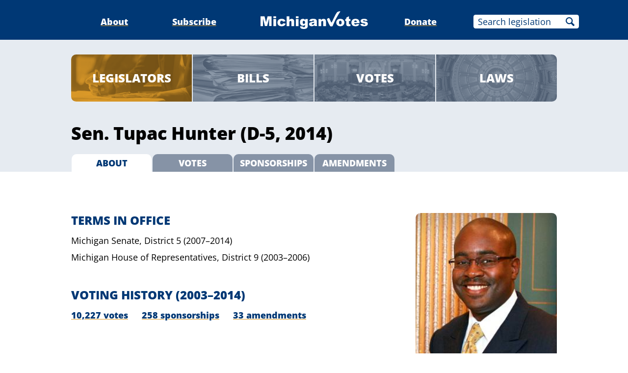

--- FILE ---
content_type: text/html;charset=utf-8
request_url: https://www.michiganvotes.org/legislators/2007/senate/district-5
body_size: 6885
content:
<!DOCTYPE html>
<html lang="en">
<head>

	<meta charset="utf-8" />
	<meta name="viewport" content="width=device-width, initial-scale=1.0" />

	<title>Sen. Tupac Hunter &#x2013; MichiganVotes</title>

	<!-- Generated on 1/18/2026 7:18:24 PM -->


	<meta property="og:title" content="Sen. Tupac Hunter" />
	<meta property="og:site_name" content="MichiganVotes" />
	<meta property="og:locale" content="en_US" />




	<meta property="og:type" content="website" />
	<meta property="twitter:card" content="summary" />

		<meta property="og:image" content="https://www.michiganvotes.org/_images/share.png" />







		<script async src="https://www.googletagmanager.com/gtag/js?id=G-35GQ0Q09PH"></script>


		<script>
			window.dataLayer = window.dataLayer || [];
			function gtag() { dataLayer.push(arguments); }
			gtag('js', new Date());

			gtag('config', 'G-35GQ0Q09PH', {
				'canonical_host': 'www.michiganvotes.org'
			});
		</script>

	<script>
		var mcpp = { editUrl: 'https://edit.mackinac.org' };
	</script>

	
	<link rel="icon" href="/favicon.ico" sizes="any" />
	<link rel="icon" href="/favicon.svg" type="image/svg+xml" />

	<link rel="stylesheet" href="/_style/page.css?v=2023-11-28T17:05:44" />
	



</head>
<body>
	

<div class="site-header">
	<div class="site-section">
		<h2><a href="/"><img src="/_images/logo.svg" height="45" alt="MichiganVotes" /></a></h2>

		<input hidden id="menu-visible" type="checkbox" />

		<div class="nav">
			<span class="nav-about"><a href="/about">About</a></span>
			<span class="vr">|</span>
			<span class="nav-subscribe"><a href="/subscribe">Subscribe</a></span>
			<span class="vr">|</span>
			<span class="nav-donate"><a href="https://www.mackinac.org/donate?source=MichiganVotes">Donate</a></span>
			<span class="vr">|</span>
			<form class="nav-search" action="/legislation/search" method="get">
				<input name="q" placeholder="Search legislation" />
				<input type="hidden" name="session" value="2025-2026" />
				<button>Search</button>
			</form>
			<label hidden for="menu-visible"></label>
		</div>

		<label hidden for="menu-visible"></label>
	</div>
</div>


<div class="site-content">

	<div class="search-nav">
		<div class="site-section inset">
			<div class="nav">
				<span class="nav-legislators selected"><a href="/legislators">Legislators</a></span>
				<span class="vr">|</span>
				<span class="nav-bills"><a href="/legislation/search?session=2013-2014&sort=introduction">Bills</a></span>
				<span class="vr">|</span>
				<span class="nav-votes"><a href="/votes/search?session=2013-2014">Votes</a></span>
				<span class="vr">|</span>
				<span class="nav-laws"><a href="/public-acts/search?session=2013-2014">Laws</a></span>
			</div>
		</div>
	</div>

	<div class="official-title">
		<div class="site-section inset">
					<h1>Sen. Tupac Hunter (D-5, 2014)</h1>

			<p class="nav">
				<b>About</b>
				<span class="vr">|</span>
				<a href="/legislators/2007/senate/district-5/votes?session=2013-2014">Votes</a>
				<span class="vr">|</span>
				<a href="/legislators/2007/senate/district-5/sponsorships?session=2013-2014">Sponsorships</a>
				<span class="vr">|</span>
				<a href="/legislators/2007/senate/district-5/amendments?session=2013-2014">Amendments</a>
			</p>
		</div>
	</div>

	<style>
		.official-contact {
			padding: 2em 0;
		}

		.official-contact .photo img {
			display: block;
			width: 16em;
			max-width: 30vw;
			float: right;
			margin-left: 1em;
			padding-bottom: .16666666666em;
			border-bottom: 2em solid #DB9928;
			border-radius: .5555555556em;
		}

		.official-contact .site-section::after {
			content: '';
			display: table;
			clear: both;
		}

		.official-contact h2 {
			margin: 2em 0 0;
			text-transform: uppercase;
			font-weight: 800;
			font-size: 133.333333333%;
			color: #003875;
		}

		.official-contact ul,
		.official-contact p {
			list-style: none;
			padding: 0;
			margin: .6666666667em 0;
		}

		.official-contact a {
			text-decoration: underline;
			text-decoration-color: #DB9928;
			text-underline-offset: 0.125em;
			color: #003875;
			font-weight: 800;
		}

		.official-contact .address {
			margin-bottom: 2.6666666667em;
		}

		.official-contact .phone-number,
		.official-contact .email-address,
		.official-contact .homepage-url {
			background: no-repeat center left/1em;
			padding-left: 2em;
		}

		.official-contact .phone-number {
			background-image: url(/_images/icons/phone-003875.svg);
		}

		.official-contact .email-address {
			background-image: url(/_images/icons/mail-003875.svg);
		}

		.official-contact .homepage-url {
			background-image: url(/_images/icons/external-003875.svg);
		}

		.official-contact .homepage-url .external {
			background: none;
			padding: 0;
		}

		.official-contact .terms-in-office li {
			margin: .3333333333em 0;
		}

		.official-contact .voting-history ul {
			display: flex;
		}

		.official-contact .voting-history li + li {
			margin-left: 1.5555555556em;
		}

		@media (max-width: 640px) {
			.official-contact .voting-history ul {
				flex-direction: column;
			}

			.official-contact .voting-history li + li {
				margin: .6666666667em 0 0;
			}
		}
	</style>
	<div class="official-contact">
		<div class="site-section inset">
				<div class="photo">
					<img alt="Photo of Sen. Tupac Hunter" src="/states/Michigan/images/pictures/2013-2014/Senate/Hunter_Tupac240.png" sizes="(max-width: 960px) 30vw, 288px" />
				</div>


			<div class="terms-in-office">
				<h2>Terms in Office</h2>
				<ul>
						<li>
								<span>Michigan Senate,</span> <nobr>District 5</nobr>

								<nobr>(2007–2014)</nobr>
						</li>
						<li>
								<span>Michigan House of Representatives,</span> <nobr>District 9</nobr>

								<nobr>(2003–2006)</nobr>
						</li>
				</ul>
			</div>

			<div class="voting-history">
						<h2>Voting History <nobr>(2003–2014)</nobr></h2>
					<ul>
							<li><nobr><a href="/legislators/2007/senate/district-5/votes">10,227 votes</a></nobr></li>
							<li><nobr><a href="/legislators/2007/senate/district-5/sponsorships">258 sponsorships</a></nobr></li>
							<li><nobr><a href="/legislators/2007/senate/district-5/amendments">33 amendments</a></nobr></li>
					</ul>
			</div>
		</div>
	</div>
</div>


<div class="site-footer">
	<div class="site-section">
		<p class="nav">
			<nobr>© 2026</nobr> <a href="https://www.mackinac.org/">Mackinac Center for Public Policy</a>
			<span class="vr">|</span>
			<nobr><a href="/terms-of-use">Terms of Use</a></nobr>
			<span class="vr">|</span>
			<nobr><a href="/privacy-policy">Privacy Policy</a></nobr>
			<span class="vr">|</span>
			<nobr><a href="/about#contact">Contact</a></nobr>
		</p>
		<p class="logo">
			<a href="https://www.mackinac.org/"><img src="/_images/logos/mcpp.svg" alt="" /></a>
		</p>
	</div>
</div>

</body>
</html>
